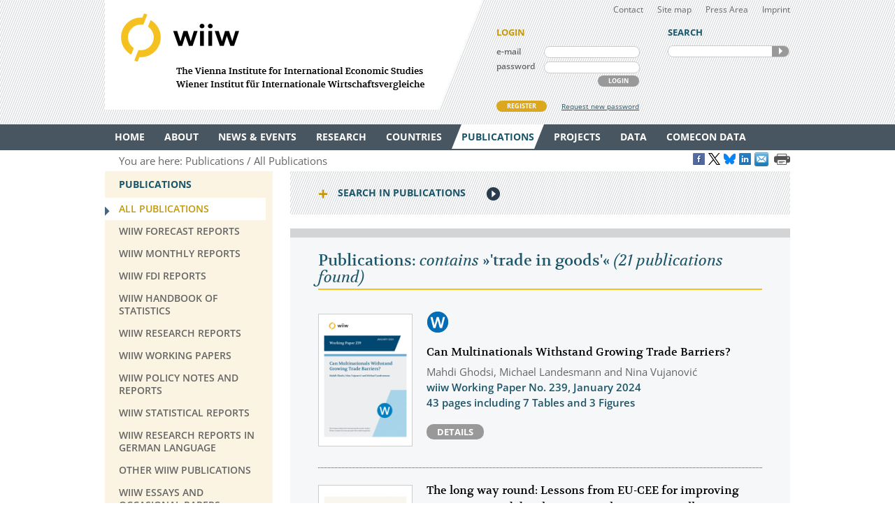

--- FILE ---
content_type: text/html
request_url: https://wiiw.ac.at/publications-all-all-all-all-10-year-desc-0-%27trade+in+goods%27.html
body_size: 20472
content:
<!DOCTYPE html PUBLIC "-//W3C//DTD XHTML 1.0 Transitional//EN" "http://www.w3.org/TR/xhtml1/DTD/xhtml1-transitional.dtd">
<html xmlns="http://www.w3.org/1999/xhtml" dir="ltr" xml:lang="en" lang="en">
<head>

<!-- cookie compliance -->

<script>
        var huOptions = {
          'appID': 'wiiwacat-8c6912d',
          'currentLanguage': 'en'
        }
  </script>
  <script src="https://cdn.hu-manity.co/hu-banner.min.js" type="text/javascript" charset="utf-8"></script>
  

<!-- Global site tag (gtag.js) - Google Analytics -->

<script async src="https://www.googletagmanager.com/gtag/js?id=UA-168910930-2"></script>
<script>
  window.dataLayer = window.dataLayer || [];
  function gtag(){dataLayer.push(arguments);}
  gtag('js', new Date());

  gtag('config', 'UA-168910930-2');
</script>


<!-- Google recaptcha -->

 <script src='https://www.google.com/recaptcha/api.js?hl=en'></script>


<meta http-equiv="Content-Type" content="text/html; charset=utf-8" />
<meta http-equiv="x-ua-compatible" content="ie=edge,chrome=1" />
<meta name="viewport" content="width=device-width, initial-scale=0.35, minimum-scale=0.35, maximum-scale=10.0, user-scalable=yes" />
<base href="https://wiiw.ac.at/" />

<title>Publications: contains &raquo;'trade in goods'&laquo;</title>

<meta name="description" content="21 publications" />
<meta name="keywords" content="" />
<meta name="robots" content="index, follow" />
<meta name="robots" content="noodp" />

<meta name="twitter:card" content="summary" />
<meta name="twitter:image" content="https://wiiw.ac.at/files/logo/wiiw.png" />
<meta name="twitter:site" content="@wiiw_ac_at" />
<meta name="twitter:url" content="https://wiiw.ac.at/publications-all-all-all-all-10-year-desc-0-%27trade+in+goods%27.html" />
<meta name="twitter:title" content="Publications: contains &amp;raquo;&#039;trade in goods&#039;&amp;laquo;" />
<meta name="twitter:description" content="21 publications" />

<meta property="og:title" content="Publications: contains &amp;raquo;&#039;trade in goods&#039;&amp;laquo;" />
<meta property="og:url" content="https://wiiw.ac.at/publications-all-all-all-all-10-year-desc-0-%27trade+in+goods%27.html" />
<meta property="og:image" content="https://wiiw.ac.at/files/logo/wiiw.png" />
<meta property="og:image:width" content="250" />
<meta property="og:description" content="21 publications" />
<meta property="og:site_name" content="wiiw.ac.at" />

<meta name="DC.title" content="Publications: contains &raquo;'trade in goods'&laquo;" />
<meta name="geo.region" content="AT-9" />
<meta name="geo.placename" content="Rahlgasse 3, 1060 Vienna, Austria" />
<meta name="geo.position" content="48.2015485;16.3612793" />
<meta name="ICBM" content="48.2015485, 16.3612793" />



<link rel="canonical" href="https://wiiw.ac.at/publications-all-all-all-all-10-year-desc-0-%27trade+in+goods%27.html" />

<link rel="shortcut icon" href="favicon.ico" type="image/x-icon" />
<link rel="icon" href="favicon.ico" type="image/x-icon" />
<style media="screen, print" type="text/css">
	@import url(design/plugins/fancybox/jquery.fancybox.css);	
	@import url(design/plugins/tipsy/stylesheets/tipsy.css);
	@import url(design/styles/fonts.css);
	@import url(design/styles/main.css);
	@import url(design/styles/merchandise.css);
</style>
<style media="print" type="text/css">
    @import url(design/styles/print.css);
</style>
<!--[if lte IE 7]><style type="text/css" media="screen, projection, print">
	 /* Bugfix Sonderangaben zum Spaltenlayout */
    @import url(design/styles/styles-ie.css);
</style><![endif]-->

<script type="text/javascript" src="design/js/jquery-3.7.1.min.js"></script>
<script type="text/javascript" src="design/js/jquery-migrate-1.4.1.min.js"></script>
<script type="text/javascript" src="design/js/jquery.mousewheel-3.0.6.pack.js"> </script>
<script type="text/javascript" src="design/js/jquery.cookie.js"> </script>
<script type="text/javascript" src="design/plugins/fancybox/jquery.fancybox.pack.js"> </script>
<script type="text/javascript" src="design/plugins/tipsy/javascripts/jquery.tipsy.js"></script>
<script type="text/javascript" src="design/js/main.js"> </script>
<script type="text/javascript" src="design/js/wiiw_main.js"> </script>
</head>

<!-- Matomo -->
<script>
  var _paq = window._paq = window._paq || [];
  /* tracker methods like "setCustomDimension" should be called before "trackPageView" */
  _paq.push(['trackPageView']);
  _paq.push(['enableLinkTracking']);
  (function() {
    var u="https://matomo.wiiw.ac.at/";
    _paq.push(['setTrackerUrl', u+'matomo.php']);
    _paq.push(['setSiteId', '3']);
    var d=document, g=d.createElement('script'), s=d.getElementsByTagName('script')[0];
    g.async=true; g.src=u+'matomo.js'; s.parentNode.insertBefore(g,s);
  })();
</script>
<!-- End Matomo Code -->

<body itemscope itemtype="http://schema.org/WebPage">
<noscript>
	<div  style="padding: 20px; width: 100%; background-color: #931F21 !important; color: white;" >
		Javascript is disabled in your browser. 
		<br />Please enable javascript and try again. 
	</div>
</noscript>

<div id="fb-root"></div>

<script type="text/javascript">

function goLogin()
{
	document.getElementById('ltrap').value ='GO'; 
	document.getElementById('lscreen').value =screen.width + 'x' + screen.height;
}

</script>
	
	
<ul id="skiplinks">
	<li><a class="skip" href="#">Main Navigation</a></li>
    <li><a class="skip" href="#">Sidebar</a></li>
	<li><a class="skip" href="#">Content</a></li>
</ul>

<div id="header_wrapper">
<div id="header">
		
    <div id="header_left">
        <h1><a id="logo" href="/" rel="top" title="welcome page">WIIW The Vienna Institute for International Economic Studies - Wiener Institut f&uuml;r Internationale Wirtschaftsvergleiche</a></h1>
    </div>
    <div id="header_right">
    	<div id="header_nav">
            <ul>
                <li><a href="contact.html">Contact</a></li>
				<li><a href="sitemap.html">Site map</a></li>
				<li><a href="press-area.html">Press Area</a></li>
                <li><a href="imprint.html">Imprint</a></li>
            </ul>
         </div>
		 
					<form id="frm_member_login" name="frm_member_login" method="post" action="/publications-all-all-all-all-10-year-desc-0-%27trade+in+goods%27.html" accept-charset="utf8" onsubmit="goLogin();">
				<p class="caption">LOGIN</p>
				<p>
					<label class="dib" for="email">e-mail</label>
					<input class="dib" type="text" id="email" name="email" size="24" value=""  />
					
					<input class="dib" type="hidden" id="uopt" name="uopt" value="login"  />
					<input type="hidden" id="ltrap" name="ltrap" value="bot"  />
					<input type="hidden" id="lscreen" name="lscreen" value="bot"  />
					
				</p>
				<p>
					<label class="dib" for="passwd">password</label>
					<input class="dib" type="password" id="passwd" name="passwd" size="24" value="" />
				</p>
				<p class="login_button_container">
										<button type="submit" id="sub_login" class="dib btnGrey" name="sub_login">LOGIN</button>
				</p>
				<div id="register" class="clearfix">
					<a id="register_new_member" class="button btnYellow" href="register.html">REGISTER</a>
					<a id="request_new_password" href="request-new-password.html">Request new password</a>
				</div>
			</form>
                <form id="frm_search" name="frm_search" method="post" action="search.html" accept-charset="utf8" onsubmit="document.getElementById('strap').value ='GO';">
            <p class="caption">SEARCH</p>
            <p id="search_frame" class="dib rounded">
                <label><input id="txt_search" type="text" name="hkeywords" maxlength="100" value="" /></label>
				<input type="hidden" id="strap" name="strap" value="x"  />
                <button id="sub_search" type="submit" name="sub_search">SEARCH</button>
            </p>
        </form>
           </div>
    <hr class="clearfix" />
</div>
</div>

<div id="main_nav_wrapper">
	<ul id="main_nav" class="use_hover clearfix" itemscope itemtype="http://www.schema.org/SiteNavigationElement">
	   						  <li><a itemprop="url" href="/" ><span itemprop="name">Home</span></a>
					 
			  </li>
			  
	   						  <li><a itemprop="url" href="about.html" ><span itemprop="name">About</span></a>
									<div class="sub_menu" >
						 <ul>
						 							<li><a href="organisation.html" >Organisation</a></li>
								
													 							<li><a href="subscriptions-and-membership.html" >Membership</a></li>
								
													 							<li><a href="staff.html" >Staff</a></li>
								
													 							<li><a href="genderequality.html" >Gender Equality Plan</a></li>
								
													 							<li><a href="https://50-years.wiiw.ac.at/"" target="_blank"" >50 YEARS</a></li>
								
													 							<li><a href="library-and-documentation.html" >Library &amp; Documentation</a></li>
								
													 							<li><a href="press-area.html" >Press Area</a></li>
								
													 							<li><a href="https://wiiw.recruitee.com/" >Job Openings</a></li>
								
													 							<li><a href="wiiw-in-the-press.html" >wiiw in the press</a></li>
							</ul>	
							<ul>						 						 </ul>
					</div>	
					 
			  </li>
			  
	   						  <li><a itemprop="url" href="news.html" ><span itemprop="name">News &amp; Events</span></a>
									<div class="sub_menu" >
						 <ul>
						 							<li><a href="news.html" >News &amp; Opinions</a></li>
								
													 							<li><a href="events.html" >Events</a></li>
								
													 						 </ul>
					</div>	
					 
			  </li>
			  
	   						  <li><a itemprop="url" href="research-areas.html" ><span itemprop="name">Research</span></a>
									<div class="sub_menu" >
						 <ul>
						 							<li><a href="research-areas.html" >All Research Areas</a></li>
								
													 							<li><a href="macroeconomic-analysis-and-policy-overview-r-1.html" >Macroeconomic Analysis and Policy</a></li>
								
													 							<li><a href="labour-migration-and-income-distribution-overview-r-2.html" >Labour, Migration and Income Distribution</a></li>
								
													 							<li><a href="international-trade-competitiveness-and-fdi-overview-r-3.html" >International Trade, Competitiveness and FDI</a></li>
								
													 							<li><a href="regional-development-overview-r-10.html" >Regional Development</a></li>
								
													 							<li><a href="sectoral-studies-overview-r-19.html" >Sectoral studies</a></li>
								
													 						 </ul>
					</div>	
					 
			  </li>
			  
	   						  <li><a itemprop="url" href="countries.html" ><span itemprop="name">Countries</span></a>
									<div class="sub_menu" >
						 <ul>
						 							<li><a href="countries.html" >All Countries</a></li>
								
													 							<li><a href="albania-overview-ce-1.html" >Albania</a></li>
								
													 							<li><a href="belarus-overview-ce-17.html" >Belarus</a></li>
								
													 							<li><a href="bosnia-and-herzegovina-overview-ce-2.html" >Bosnia and Herzegovina</a></li>
								
													 							<li><a href="bulgaria-overview-ce-3.html" >Bulgaria</a></li>
								
													 							<li><a href="croatia-overview-ce-4.html" >Croatia</a></li>
								
													 							<li><a href="czechia-overview-ce-5.html" >Czechia</a></li>
								
													 							<li><a href="estonia-overview-ce-18.html" >Estonia</a></li>
								
													 							<li><a href="hungary-overview-ce-6.html" >Hungary</a></li>
							</ul>	
							<ul>						 							<li><a href="kazakhstan-overview-ce-53.html" >Kazakhstan</a></li>
								
													 							<li><a href="kosovo-overview-ce-23.html" >Kosovo</a></li>
								
													 							<li><a href="latvia-overview-ce-19.html" >Latvia</a></li>
								
													 							<li><a href="lithuania-overview-ce-20.html" >Lithuania</a></li>
								
													 							<li><a href="moldova-overview-ce-26.html" >Moldova</a></li>
								
													 							<li><a href="montenegro-overview-ce-36.html" >Montenegro</a></li>
								
													 							<li><a href="north-macedonia-overview-ce-7.html" >North Macedonia</a></li>
								
													 							<li><a href="poland-overview-ce-8.html" >Poland</a></li>
								
													 							<li><a href="romania-overview-ce-9.html" >Romania</a></li>
							</ul>	
							<ul>						 							<li><a href="russia-overview-ce-10.html" >Russia</a></li>
								
													 							<li><a href="serbia-overview-ce-47.html" >Serbia</a></li>
								
													 							<li><a href="slovakia-overview-ce-12.html" >Slovakia</a></li>
								
													 							<li><a href="slovenia-overview-ce-13.html" >Slovenia</a></li>
								
													 							<li><a href="turkey-overview-ce-15.html" >Turkey</a></li>
								
													 							<li><a href="ukraine-overview-ce-14.html" >Ukraine</a></li>
								
													 						 </ul>
					</div>	
					 
			  </li>
			  
	   						  <li><a itemprop="url" href="publications.html" class="current"><span itemprop="name">Publications</span></a>
									<div class="sub_menu" >
						 <ul>
						 							<li><a href="publications.html" class="current">All Publications</a></li>
								
													 							<li><a href="wiiw-forecast-reports-ps-50.html" >wiiw Forecast Reports</a></li>
								
													 							<li><a href="wiiw-monthly-reports-ps-1.html" >wiiw Monthly Reports</a></li>
								
													 							<li><a href="wiiw-fdi-reports-ps-11.html" >wiiw FDI Reports</a></li>
								
													 							<li><a href="wiiw-handbook-of-statistics-ps-12.html" >wiiw Handbook of Statistics</a></li>
								
													 							<li><a href="wiiw-research-reports-ps-2.html" >wiiw Research Reports</a></li>
								
													 							<li><a href="wiiw-working-papers-ps-6.html" >wiiw Working Papers</a></li>
								
													 							<li><a href="wiiw-policy-notes-and-reports-ps-25.html" >wiiw Policy Notes and Reports</a></li>
								
													 							<li><a href="wiiw-statistical-reports-ps-16.html" >wiiw Statistical Reports</a></li>
							</ul>	
							<ul>						 							<li><a href="wiiw-research-reports-in-german-language-ps-7.html" >wiiw Research Reports in German Language</a></li>
								
													 							<li><a href="other-wiiw-publications-ps-21.html" >Other wiiw publications</a></li>
								
													 							<li><a href="wiiw-essays-and-occasional-papers-ps-56.html" >wiiw Essays and Occasional Papers</a></li>
								
													 							<li><a href="free-publications.html" >Free Publications</a></li>
								
													 						 </ul>
					</div>	
					 
			  </li>
			  
	   						  <li><a itemprop="url" href="projects.html" ><span itemprop="name">Projects</span></a>
									<div class="sub_menu" >
						 <ul>
						 							<li><a href="projects.html" >All Projects</a></li>
								
													 							<li><a href="macroeconomic-analysis-and-policy-pjra-1.html" >Macroeconomic Analysis and Policy</a></li>
								
													 							<li><a href="labour-migration-and-income-distribution-pjra-2.html" >Labour, Migration and Income Distribution</a></li>
								
													 							<li><a href="international-trade-competitiveness-and-fdi-pjra-3.html" >International Trade, Competitiveness and FDI</a></li>
								
													 							<li><a href="regional-development-pjra-10.html" >Regional Development</a></li>
								
													 							<li><a href="sectoral-studies-pjra-19.html" >Sectoral studies</a></li>
								
													 							<li><a href="other-pjra-13.html" >Other</a></li>
								
													 							<li><a href="networks.html" >Networks</a></li>
								
													 						 </ul>
					</div>	
					 
			  </li>
			  
	   						  <li><a itemprop="url" href="https://data.wiiw.ac.at" ><span itemprop="name">Data</span></a>
									<div class="sub_menu" >
						 <ul>
						 							<li><a href="https://data.wiiw.ac.at" >wiiw Databases</a></li>
								
													 							<li><a href="/cesee-visual-data-explorer.html" >CESEE Visual Data Explorer</a></li>
								
													 							<li><a href="/seejobsgateway.html" >SEE Jobs Gateway</a></li>
								
													 							<li><a href="https://comecon.wiiw.ac.at/"" target="_blank"" >COMECON Database</a></li>
								
													 							<li><a href="https://www.euklems.eu"" target="_blank"" >EU KLEMS</a></li>
								
													 							<li><a href="https://peopleandskills.danube-region.eu/danube-region-monitor/"" target="_blank"" >Danube Region Monitor</a></li>
								
													 							<li><a href="https://geo-power.eu/research-output/database/"" target="_blank"" >GEO POWER EU</a></li>
								
													 							<li><a href="war-russia-monitor.html" >Russia Monitor</a></li>
								
													 							<li><a href="opendata.html" >Open Data</a></li>
							</ul>	
							<ul>						 							<li><a href="austria-and-cesee.html" >Austria & CESEE</a></li>
								
													 							<li><a href="at-und-mosoe.html" >Österreich & MOSOE</a></li>
								
													 						 </ul>
					</div>	
					 
			  </li>
			  
	   						  <li><a itemprop="url" href="https://comecon.wiiw.ac.at/"" target="_blank"" ><span itemprop="name">COMECON Data</span></a>
					 
			  </li>
			  
	   			  
	   	</ul>
</div>

<div id="breadcrumb" class="clearfix" style="text-align: right;">

    <p>You are here:&nbsp;</p> 
    <ul itemscope="itemscope" itemtype="http://schema.org/BreadcrumbList">
		<li itemprop="itemListElement" itemscope="itemscope" itemtype="http://schema.org/ListItem"><a itemprop="item" href="publications.html"><span itemprop="name">Publications</span></a>&nbsp;</li>		<li itemprop="itemListElement" itemscope="itemscope" itemtype="http://schema.org/ListItem"><a  itemprop="item" href="publications.html"><span itemprop="name">All Publications</span></a>&nbsp;</li>					</ul>
	
	
					<a href="https://www.facebook.com/sharer/sharer.php?u=https://wiiw.ac.at/publications-all-all-all-all-10-year-desc-0-%27trade+in+goods%27.html" target="_blank" title="Share on Facebook" onclick="setLinkCounter('facebook', '/publications-all-all-all-all-10-year-desc-0-%27trade+in+goods%27.html');"><i class="social_icon follow_facebook" rel="noopener noreferrer">&nbsp;</i></a>
		<a href="https://twitter.com/share?url=https://wiiw.ac.at/publications-all-all-all-all-10-year-desc-0-%27trade+in+goods%27.html&amp;text=Publications%3A%20contains%20%26amp%3Braquo%3B%26%23039%3Btrade%20in%20goods%26%23039%3B%26amp%3Blaquo%3B&amp;via=wiiw_ac_at" target="_blank" title="Share on X" onclick="setLinkCounter('twitter', '/publications-all-all-all-all-10-year-desc-0-%27trade+in+goods%27.html');" rel="noopener noreferrer"><i class="social_icon follow_twitter">&nbsp;</i></a>
                <a href="https://bsky.app/intent/compose?text=Publications%3A%20contains%20%26amp%3Braquo%3B%26%23039%3Btrade%20in%20goods%26%23039%3B%26amp%3Blaquo%3B+https://wiiw.ac.at/publications-all-all-all-all-10-year-desc-0-%27trade+in+goods%27.html" target="_blank" title="Share on Bluesky" onclick="setLinkCounter('bluesky', '/publications-all-all-all-all-10-year-desc-0-%27trade+in+goods%27.html');" rel="noopener noreferrer"><i class="social_icon follow_bluesky">&nbsp;</i></a>
		<a href="https://www.linkedin.com/shareArticle?mini=false&amp;url=https://wiiw.ac.at/publications-all-all-all-all-10-year-desc-0-%27trade+in+goods%27.html&amp;title=Publications%3A%20contains%20%26amp%3Braquo%3B%26%23039%3Btrade%20in%20goods%26%23039%3B%26amp%3Blaquo%3B&amp;source=vienna-institute-for-international-economic-studies" target="_blank" title="Share on LinkedIn" onclick="setLinkCounter('linkedin', '/publications-all-all-all-all-10-year-desc-0-%27trade+in+goods%27.html');" rel="noopener noreferrer"><i class="social_icon follow_linkedin">&nbsp;</i></a>
		<a href="mailto:?subject=Publications%3A%20contains%20%26amp%3Braquo%3B%26%23039%3Btrade%20in%20goods%26%23039%3B%26amp%3Blaquo%3B&amp;body=https://wiiw.ac.at/publications-all-all-all-all-10-year-desc-0-%27trade+in+goods%27.html" title="Share by Email" onclick="setLinkCounter('email', '/publications-all-all-all-all-10-year-desc-0-%27trade+in+goods%27.html');" rel="noopener noreferrer"><i class="email_share_icon email_share">&nbsp;</i></a>
		&nbsp;
		
			
</div>


<div id="main" class="default" tabindex="-999">
    <div id="sidebar">
        <div class="side_menu">
 <p class="caption">Publications</p>
			            <ul>
                <li class="current"><a href="publications.html"><span>All Publications</span></a>
				    				</li>
            </ul>
		            <ul>
                <li ><a href="wiiw-forecast-reports-ps-50.html"><span>wiiw Forecast Reports</span></a>
				    				</li>
            </ul>
		            <ul>
                <li ><a href="wiiw-monthly-reports-ps-1.html"><span>wiiw Monthly Reports</span></a>
				    				</li>
            </ul>
		            <ul>
                <li ><a href="wiiw-fdi-reports-ps-11.html"><span>wiiw FDI Reports</span></a>
				    				</li>
            </ul>
		            <ul>
                <li ><a href="wiiw-handbook-of-statistics-ps-12.html"><span>wiiw Handbook of Statistics</span></a>
				    				</li>
            </ul>
		            <ul>
                <li ><a href="wiiw-research-reports-ps-2.html"><span>wiiw Research Reports</span></a>
				    				</li>
            </ul>
		            <ul>
                <li ><a href="wiiw-working-papers-ps-6.html"><span>wiiw Working Papers</span></a>
				    				</li>
            </ul>
		            <ul>
                <li ><a href="wiiw-policy-notes-and-reports-ps-25.html"><span>wiiw Policy Notes and Reports</span></a>
				    				</li>
            </ul>
		            <ul>
                <li ><a href="wiiw-statistical-reports-ps-16.html"><span>wiiw Statistical Reports</span></a>
				    				</li>
            </ul>
		            <ul>
                <li ><a href="wiiw-research-reports-in-german-language-ps-7.html"><span>wiiw Research Reports in German Language</span></a>
				    				</li>
            </ul>
		            <ul>
                <li ><a href="other-wiiw-publications-ps-21.html"><span>Other wiiw publications</span></a>
				    				</li>
            </ul>
		            <ul>
                <li ><a href="wiiw-essays-and-occasional-papers-ps-56.html"><span>wiiw Essays and Occasional Papers</span></a>
				    				</li>
            </ul>
		            <ul>
                <li ><a href="free-publications.html"><span>Free Publications</span></a>
				    				</li>
            </ul>
			
		
</div>
<div class="infobox pattern">
            <p class="caption">STAY IN TOUCH</p>
            <ul>
                <li><a href="mailings.html" title="mailings">SUBSCRIBE <br />TO OUR NEWSLETTER AND ALERTS</a></li>
                <li><a href="contact.html" title="contact">CONTACT US</a></li>
           
				<li id="social_medias_follow" class="clearfix">
					<span id="follow_txt">FOLLOW US</span><br />
					<ul id="follow_links">
						<li id="follow_facebook">
							<a href="https://www.facebook.com/wiiw.economic.studies" target="_blank" rel="noopener noreferrer" title="Facebook">Facebook</a>
						</li>
						<li id="follow_instagram">
							<a href="https://www.instagram.com/wiiw_ac_at" target="_blank" rel="noopener noreferrer" title="Instagram">instagram</a>
						</li>						
						<li id="follow_twitter">
							<a href="https://www.x.com/wiiw_ac_at" target="_blank" rel="noopener noreferrer" title="X">X</a>
						</li>
                                                <li id="follow_bluesky">
                                                        <a href="https://bsky.app/profile/wiiw.ac.at" target="_blank" rel="noopener noreferrer" title="Bluesky">Bluesky</a>
                                                </li>
						<li id="follow_linkedin">
							<a href="https://www.linkedin.com/company/vienna-institute-for-international-economic-studies" target="_blank" rel="noopener noreferrer" title="LinkedIn">LinkedIn</a>
						</li>
						<li id="follow_youtube">
							<a href="https://www.youtube.com/c/wiiwacat" target="_blank" rel="noopener noreferrer" title="YouTube">YouTube</a>
						</li>
						<li id="follow_rss">
							<a href="https://wiiw.ac.at/rss.xml" target="_blank" title="RSS">RSS</a>
						</li>
					</ul>
				</li>
			</ul>
			
</div>
&#160;

&#160; 
    </div>

	<div id="column_wrapper">
				
				
				
        	<form id="frm_search_filter" name="frm_search_filter" method="post" action="publications.html" accept-charset="utf8">
		<h6 class="invisible">search,filter publications</h6>
		<p class="caption toggle_next" title="click here to open additional content">Search in Publications</p>
		<!--<div id='tnPublications' class='toggle_content'>-->
		<div class="toggled_content">
				<input type="hidden" name="from" value="0"  />
				<input type="hidden" name="rdir" value="1"  />
				<input type="hidden" name="free" value="2"  />
				<input type="hidden" name="series" value="all"  />
				
				<fieldset id="fld_search_filter_main">
					<p>
					<label class="dib" for="txt_search_filter_fulltext">Full text search in publications</label>  
					<input class="dib" type="text" id="txt_search_filter_fulltext" name="swords" size="24" maxlength="200" value="'trade in goods'" />
					</p>
												<p>
							<label class="dib" for="lst_search_filter_research">Filter by research topic</label>
							<select id="lst_search_filter_research" name="topic">
								<!--<option value="all">All</option>-->
								<option value="all">All</option>
																	<option value="1" >Macroeconomic Analysis and Policy</option>
																	<option value="2" >Labour, Migration and Income Distribution</option>
																	<option value="3" >International Trade, Competitiveness and FDI</option>
																	<option value="10" >Regional Development</option>
																	<option value="19" >Sectoral studies</option>
															</select>
							</p>	
																	<p>
							<label class="dib" for="lst_search_filter_region">Filter by country&nbsp;&frasl;&nbsp;region</label>
							<select id="lst_search_filter_region" name="country">
								<option value="all">All</option>
																	<option value="177" >Advanced economies</option>
																	<option value="165" >Afghanistan</option>
																	<option value="154" >Africa</option>
																	<option value="1" >Albania</option>
																	<option value="85" >Algeria</option>
																	<option value="137" >Argentina</option>
																	<option value="50" >Armenia</option>
																	<option value="184" >ASEAN</option>
																	<option value="42" >Asia</option>
																	<option value="156" >Asia-5</option>
																	<option value="108" >Australia</option>
																	<option value="21" >Austria</option>
																	<option value="51" >Azerbaijan</option>
																	<option value="76" >Balkan States</option>
																	<option value="62" >Baltic States</option>
																	<option value="17" >Belarus</option>
																	<option value="80" >Belgium</option>
																	<option value="2" >Bosnia and Herzegovina</option>
																	<option value="78" >Brazil</option>
																	<option value="195" >BRICS</option>
																	<option value="116" >BRICs</option>
																	<option value="163" >Brunei</option>
																	<option value="3" >Bulgaria</option>
																	<option value="161" >Cambodia</option>
																	<option value="59" >Canada</option>
																	<option value="115" >CEE</option>
																	<option value="93" >CEFTA</option>
																	<option value="111" >Central and East Europe</option>
																	<option value="164" >Central Asia</option>
																	<option value="172" >Central Europe</option>
																	<option value="129" >Central European Manufacturing Core</option>
																	<option value="70" >Central, East and Southeast Europe</option>
																	<option value="91" >CESEE</option>
																	<option value="138" >Chile</option>
																	<option value="16" >China</option>
																	<option value="35" >CIS</option>
																	<option value="205" >CMEA/COMECON - Council for Mutual Economic Assistance</option>
																	<option value="139" >Colombia</option>
																	<option value="211" >COMECON - Council for Mutual Economic Assistance</option>
																	<option value="4" >Croatia</option>
																	<option value="206" >CSSR - Czechoslovakia</option>
																	<option value="25" >Cyprus</option>
																	<option value="5" >Czechia</option>
																	<option value="72" >Czechoslovakia</option>
																	<option value="68" >Denmark</option>
																	<option value="213" >Developing countries</option>
																	<option value="140" >Dominican Republic</option>
																	<option value="185" >EAP</option>
																	<option value="45" >East Asia</option>
																	<option value="210" >East Germany</option>
																	<option value="141" >Ecuador</option>
																	<option value="170" >EFTA</option>
																	<option value="83" >Egypt</option>
																	<option value="136" >Emerging market countries</option>
																	<option value="18" >Estonia</option>
																	<option value="171" >EU</option>
																	<option value="189" >EU accession candidates</option>
																	<option value="192" >EU candidate countries</option>
																	<option value="130" >EU Eastern Partnership countries</option>
																	<option value="113" >EU Member States</option>
																	<option value="173" >EU neighbouring countries</option>
																	<option value="168" >EU-27 (2007-2013)</option>
																	<option value="153" >EU-CEE</option>
																	<option value="61" >EU15</option>
																	<option value="81" >EU27</option>
																	<option value="191" >EU27 (2020)</option>
																	<option value="118" >EU28</option>
																	<option value="157" >Eurasian Economic Union</option>
																	<option value="114" >Euro Area</option>
																	<option value="125" >euro area-12</option>
																	<option value="152" >Europe</option>
																	<option value="181" >European neighbourhood</option>
																	<option value="43" >European Union</option>
																	<option value="119" >European Union member countries</option>
																	<option value="182" >Eurozone</option>
																	<option value="63" >Finland</option>
																	<option value="176" >Former Soviet republics</option>
																	<option value="127" >former Yugoslavia</option>
																	<option value="64" >France</option>
																	<option value="193" >G7</option>
																	<option value="194" >G77</option>
																	<option value="207" >GDR – German Democratic Republic</option>
																	<option value="52" >Georgia</option>
																	<option value="22" >Germany</option>
																	<option value="107" >Global</option>
																	<option value="190" >Global economy</option>
																	<option value="175" >Global sample</option>
																	<option value="109" >Great Britain</option>
																	<option value="39" >Greece</option>
																	<option value="142" >Guyana</option>
																	<option value="131" >Hong Kong SAR</option>
																	<option value="6" >Hungary</option>
																	<option value="132" >Iceland</option>
																	<option value="73" >India</option>
																	<option value="200" >Indo Pacific</option>
																	<option value="117" >Indonesia</option>
																	<option value="82" >Iran</option>
																	<option value="75" >Iraq</option>
																	<option value="40" >Ireland</option>
																	<option value="101" >Israel</option>
																	<option value="69" >Italy</option>
																	<option value="33" >Japan</option>
																	<option value="97" >Jordan</option>
																	<option value="53" >Kazakhstan</option>
																	<option value="104" >Korea</option>
																	<option value="23" >Kosovo</option>
																	<option value="54" >Kyrgyz Republic</option>
																	<option value="123" >Kyrgyzstan</option>
																	<option value="100" >Latin America</option>
																	<option value="19" >Latvia</option>
																	<option value="96" >Lebanon</option>
																	<option value="86" >Libya</option>
																	<option value="102" >Liechtenstein</option>
																	<option value="20" >Lithuania</option>
																	<option value="126" >Luxembourg</option>
																	<option value="143" >Malaysia</option>
																	<option value="24" >Malta</option>
																	<option value="144" >Mauritius</option>
																	<option value="90" >MENA</option>
																	<option value="169" >MERCOSUR</option>
																	<option value="58" >Mexico</option>
																	<option value="124" >Middle East</option>
																	<option value="89" >Middle East and North Africa</option>
																	<option value="26" >Moldova</option>
																	<option value="183" >Mongolia</option>
																	<option value="36" >Montenegro</option>
																	<option value="94" >Morocco</option>
																	<option value="155" >NAFTA</option>
																	<option value="65" >Netherlands</option>
																	<option value="32" >New EU Member States</option>
																	<option value="133" >New Zealand</option>
																	<option value="120" >NMS</option>
																	<option value="128" >NMS-10</option>
																	<option value="46" >non specific</option>
																	<option value="203" >non-EFTA</option>
																	<option value="202" >non-EU</option>
																	<option value="204" >non-EU candidate countries (as of 2015)</option>
																	<option value="215" >Non-socialist countries</option>
																	<option value="92" >North Africa</option>
																	<option value="201" >North Korea</option>
																	<option value="7" >North Macedonia</option>
																	<option value="87" >Norway</option>
																	<option value="31" >OECD</option>
																	<option value="166" >OPEC</option>
																	<option value="197" >OSCE</option>
																	<option value="180" >Palestine</option>
																	<option value="98" >Palestine Territories</option>
																	<option value="145" >Panama</option>
																	<option value="146" >Paraguay</option>
																	<option value="147" >Peru</option>
																	<option value="148" >Philippines</option>
																	<option value="8" >Poland</option>
																	<option value="38" >Portugal</option>
																	<option value="178" >Prussia</option>
																	<option value="84" >Qatar</option>
																	<option value="9" >Romania</option>
																	<option value="10" >Russia</option>
																	<option value="74" >Russian Federation</option>
																	<option value="167" >Saudi Arabia</option>
																	<option value="27" >SEE</option>
																	<option value="47" >Serbia</option>
																	<option value="11" >Serbia and Montenegro</option>
																	<option value="196" >Shanghai Cooperation Organisation</option>
																	<option value="134" >Singapore</option>
																	<option value="12" >Slovakia</option>
																	<option value="13" >Slovenia</option>
																	<option value="214" >Socialist countries</option>
																	<option value="149" >South Africa</option>
																	<option value="121" >South Korea</option>
																	<option value="110" >Southeast Europe</option>
																	<option value="37" >Spain</option>
																	<option value="112" >Sub-Saharan Africa</option>
																	<option value="174" >successor states of former Yugoslavia</option>
																	<option value="67" >Sweden</option>
																	<option value="88" >Switzerland</option>
																	<option value="99" >Syria</option>
																	<option value="135" >Taiwan</option>
																	<option value="55" >Tajikistan</option>
																	<option value="150" >Thailand</option>
																	<option value="103" >the Palestinian Authority</option>
																	<option value="106" >The World 	</option>
																	<option value="95" >Tunisia</option>
																	<option value="15" >Turkey</option>
																	<option value="56" >Turkmenistan</option>
																	<option value="14" >Ukraine</option>
																	<option value="199" >UN</option>
																	<option value="186" >United Arab Emirates</option>
																	<option value="66" >United Kingdom</option>
																	<option value="151" >Uruguay</option>
																	<option value="105" >US</option>
																	<option value="34" >USA</option>
																	<option value="208" >USSR - Soviet Union</option>
																	<option value="57" >Uzbekistan</option>
																	<option value="162" >Vietnam</option>
																	<option value="28" >Visegrad countries</option>
																	<option value="122" >Western Balkans</option>
																	<option value="158" >Western Europe</option>
																	<option value="212" >Western industrial countries</option>
																	<option value="44" >Wider Europe</option>
																	<option value="60" >WTO members</option>
																	<option value="77" >Yugoslavia</option>
															</select>
							</p>
												
							<p>
							<label class="dib" for="lst_search_filter_date">Display all publications since</label>
							<select id="lst_search_filter_date" name="year">
								<option value="all" selected="selected">All</option>
																	<option value="2025" >2025</option>
																	<option value="2024" >2024</option>
																	<option value="2023" >2023</option>
																	<option value="2022" >2022</option>
																	<option value="2021" >2021</option>
																	<option value="2020" >2020</option>
																	<option value="2019" >2019</option>
																	<option value="2018" >2018</option>
																	<option value="2017" >2017</option>
																	<option value="2016" >2016</option>
																	<option value="2015" >2015</option>
																	<option value="2014" >2014</option>
																	<option value="2013" >2013</option>
																	<option value="2012" >2012</option>
																	<option value="2011" >2011</option>
																	<option value="2010" >2010</option>
																	<option value="2009" >2009</option>
																	<option value="2008" >2008</option>
																	<option value="2007" >2007</option>
																	<option value="2006" >2006</option>
																	<option value="2005" >2005</option>
																	<option value="2004" >2004</option>
																	<option value="2003" >2003</option>
																	<option value="2002" >2002</option>
																	<option value="2001" >2001</option>
																	<option value="2000" >2000</option>
																	<option value="1999" >1999</option>
																	<option value="1998" >1998</option>
																	<option value="1997" >1997</option>
																	<option value="1995" >1995</option>
																	<option value="1994" >1994</option>
																	<option value="1993" >1993</option>
															</select>
							</p>
								
					
				</fieldset>
				<fieldset id="fld_search_filter_quantity">
					<p>
					<label class="dib" for="lst_search_filter_quantity">Show&nbsp;</label>
					<select id="lst_search_filter_quantity" name="q">
															<option value="5" >5</option>
															<option value="10" selected="selected">10</option>
															<option value="15" >15</option>
															<option value="20" >20</option>
															<option value="25" >25</option>
															<option value="30" >30</option>
															<option value="35" >35</option>
															<option value="40" >40</option>
															<option value="45" >45</option>
															<option value="50" >50</option>
											</select>
					<span class="dib">&nbsp;publications on one page.</span>
					</p>
				</fieldset>
				<fieldset id="fld_search_filter_sort">
					<p>
					<label class="dib" for="lst_search_filter_sort">Sort by&nbsp;</label>
					
					<select id="lst_search_filter_sort" name="oby">
						<option value="year" selected="selected">Year</option>
						<option value="title" >Title</option>
					</select>
					
					<label class="dib" for="lst_search_filter_order_by">&nbsp;in&nbsp;</label>
					<select id="lst_search_filter_order_by" name="odir">
						<option value="desc" selected="selected">descending</option>
						<option value="asc" >ascending</option>
					</select>
					<span class="dib">&nbsp;order.</span>
					<button id="btn_search_filter" class="btnBlue" name="btn_search_filter" type="submit">Search</button>
					</p>	
				</fieldset>
				<p>Found: 21</p>
			
		</div>
	</form>	
	
    <div id="content">
        <h2>Publications: <i>contains</i> &raquo;'trade in goods'&laquo; <i>(21 publications found)</i></h2>
		
					
									<div class="prompt_box portrait">
<div class="prompt_img">
	<a href="can-multinationals-withstand-growing-trade-barriers-p-6732.html"><img src="files/publications/images/WP239.jpg" width="133" alt="" /></a>
</div>
<div class="prompt_txt">
	<div class="pub_icons w_pub">publication_icon</div>
	<h3>Can Multinationals Withstand Growing Trade Barriers?</h3>
	<p>
		Mahdi Ghodsi, Michael Landesmann and Nina Vujanović<br />
		<b class="highlighted cBlue semi"><span>wiiw Working Paper</span> No. 239, January 2024 
                <br /> 43 pages including 7 Tables and 3 Figures</b>
        </p>
        <p><a class="button dib btnGrey" href="can-multinationals-withstand-growing-trade-barriers-p-6732.html">Details</a></p>
</div>
</div>
							<div class="prompt_box portrait">
<div class="prompt_img">
	<a href="the-long-way-round-lessons-from-eu-cee-for-improving-integration-and-development-in-the-western-balkans-p-6194.html"><img src="files/publications/images/JS202206.jpg" width="133" alt="" /></a>
</div>
<div class="prompt_txt">
	
	<h3>The long way round: Lessons from EU-CEE for improving integration and development in the Western Balkans</h3>
	<p>
		Mahdi Ghodsi, Richard Grieveson, Doris Hanzl-Weiss, Mario Holzner, Branimir Jovanović, Stefani Weiss and Zuzana Zavarská<br />
		<b class="highlighted cBlue semi"><span>Joint Study </span> No. 2022-06, June 2022 
                <br /> 53 pages including 13 Tables and 24 Figures</b>
        </p>
        <p><a class="button dib btnGrey" href="the-long-way-round-lessons-from-eu-cee-for-improving-integration-and-development-in-the-western-balkans-p-6194.html">Details</a></p>
</div>
</div>
							<div class="prompt_box portrait">
<div class="prompt_img">
	<a href="impact-of-technical-barriers-to-trade-on-the-trade-in-goods-in-the-information-and-communications-technology-sector-differentiating-by-aim-of-the-regulatory-measure-p-5906.html"><img src="files/publications/images/WP208.jpg" width="133" alt="" /></a>
</div>
<div class="prompt_txt">
	<div class="pub_icons w_pub">publication_icon</div>
	<h3>Impact of Technical Barriers to Trade on the Trade in Goods in the Information and Communications Technology Sector: Differentiating by Aim of the Regulatory Measure</h3>
	<p>
		Mahdi Ghodsi<br />
		<b class="highlighted cBlue semi"><span>wiiw Working Paper</span> No. 208, September 2021 
                <br /> 42 pages including 5 Tables and 18 Figures</b>
        </p>
        <p><a class="button dib btnGrey" href="impact-of-technical-barriers-to-trade-on-the-trade-in-goods-in-the-information-and-communications-technology-sector-differentiating-by-aim-of-the-regulatory-measure-p-5906.html">Details</a></p>
</div>
</div>
							<div class="prompt_box portrait">
<div class="prompt_img">
	<a href="the-future-of-uk-services-trade-post-brexit-unlikely-to-be-bright-p-4961.html"><img src="files/publications/images/PN31.jpg" width="133" alt="" /></a>
</div>
<div class="prompt_txt">
	<div class="pub_icons p_pub">publication_icon</div> 	
	<h3>The Future of UK Services Trade Post-Brexit: Unlikely to Be Bright</h3>
	<p>
		Olga Pindyuk<br />
		<b class="highlighted cBlue semi"><span>wiiw Policy Note/Policy Report</span> No. 31, June 2019 
                <br /> 13 pages including 2 Tables and 7 Figures</b>
        </p>
        <p><a class="button dib btnGrey" href="the-future-of-uk-services-trade-post-brexit-unlikely-to-be-bright-p-4961.html">Details</a></p>
</div>
</div>
							<div class="prompt_box portrait">
<div class="prompt_img">
	<a href="mosoe-konjunkturzenit-ueberschritten-p-4568.html"><img src="files/publications/images/FB10.jpg" width="133" alt="" /></a>
</div>
<div class="prompt_txt">
	<div class="pub_icons fb_pub">publication_icon</div>
	<h3>MOSOE: Konjunkturzenit überschritten</h3>
	<p>
		Vasily Astrov and Julia Grübler<br />
		<b class="highlighted cBlue semi"><span>wiiw Research Report in German language</span> No. 10, June 2018 
                <br /> 91 pages including 105 Tables and 19 Figures</b>
        </p>
        <p><a class="button dib btnGrey" href="mosoe-konjunkturzenit-ueberschritten-p-4568.html">Details</a></p>
</div>
</div>
							<div class="prompt_box portrait">
<div class="prompt_img">
	<a href="the-evolving-composition-of-intra-eu-trade-p-4059.html"><img src="files/publications/images/RR414.jpg" width="133" alt="" /></a>
</div>
<div class="prompt_txt">
	<div class="pub_icons r_pub">publication_icon</div>
	<h3>The Evolving Composition of Intra-EU Trade</h3>
	<p>
		Sandra M. Leitner, Manuel Marcias, Daniel Mirza, Olga Pindyuk, Iulia Siedschlag, Robert Stehrer, Roman Stöllinger and Zuzanna Studnicka<br />
		<b class="highlighted cBlue semi"><span>wiiw Research Report</span> No. 414, November 2016 
                <br /> 141 pages including 83 Tables and 41 Figures</b>
        </p>
        <p><a class="button dib btnGrey" href="the-evolving-composition-of-intra-eu-trade-p-4059.html">Details</a></p>
</div>
</div>
							<div class="prompt_box portrait">
<div class="prompt_img">
	<a href="improving-competitiveness-in-the-balkan-region--opportunities-and-limits-p-3917.html"><img src="files/publications/images/RR411.jpg" width="133" alt="" /></a>
</div>
<div class="prompt_txt">
	<div class="pub_icons r_pub">publication_icon</div>
	<h3>Improving Competitiveness in the Balkan Region – Opportunities and Limits</h3>
	<p>
		Hubert Gabrisch, Doris Hanzl-Weiss, Mario Holzner, Michael Landesmann, Johannes Pöschl and Hermine Vidovic<br />
		<b class="highlighted cBlue semi"><span>wiiw Research Report</span> No. 411, June 2016 
                <br /> 146 pages including 16 Tables and 103 Figures</b>
        </p>
        <p><a class="button dib btnGrey" href="improving-competitiveness-in-the-balkan-region--opportunities-and-limits-p-3917.html">Details</a></p>
</div>
</div>
							<div class="prompt_box portrait">
<div class="prompt_img">
	<a href="steigerung-der-wettbewerbsfaehigkeit-in-der-balkanregion--moeglichkeiten-und-grenzen-p-3755.html"><img src="files/publications/images/FB03.jpg" width="133" alt="" /></a>
</div>
<div class="prompt_txt">
	<div class="pub_icons fb_pub">publication_icon</div>
	<h3>Steigerung der Wettbewerbsfähigkeit in der Balkanregion – Möglichkeiten und Grenzen</h3>
	<p>
		Hubert Gabrisch, Doris Hanzl-Weiss, Mario Holzner, Michael Landesmann, Johannes Pöschl and Hermine Vidovic<br />
		<b class="highlighted cBlue semi"><span>wiiw Research Report in German language</span> No. 3, December 2015 
                <br /> 217 pages including 27 Table and 110 Figures</b>
        </p>
        <p><a class="button dib btnGrey" href="steigerung-der-wettbewerbsfaehigkeit-in-der-balkanregion--moeglichkeiten-und-grenzen-p-3755.html">Details</a></p>
</div>
</div>
							<div class="prompt_box portrait">
<div class="prompt_img">
	<a href="capacities-and-absorptive-barriers-for-international-r-d-spillovers-through-intermediate-inputs-p-3467.html"><img src="files/publications/images/WP108.jpg" width="133" alt="" /></a>
</div>
<div class="prompt_txt">
	<div class="pub_icons w_pub">publication_icon</div>
	<h3>Capacities and Absorptive Barriers for International R&amp;D Spillovers through Intermediate Inputs</h3>
	<p>
		Neil Foster-McGregor, Johannes Pöschl and Robert Stehrer<br />
		<b class="highlighted cBlue semi"><span>wiiw Working Paper</span> No. 108, October 2014 
                <br /> 36 pages including 7 Tables and 7 Figures</b>
        </p>
        <p><a class="button dib btnGrey" href="capacities-and-absorptive-barriers-for-international-r-d-spillovers-through-intermediate-inputs-p-3467.html">Details</a></p>
</div>
</div>
							<div class="prompt_box portrait">
<div class="prompt_img">
	<a href="wiiw-handbook-of-statistics-2013-central-east-and-southeast-europe-p-3044.html"><img src="files/publications/images/SH2013.jpg" width="133" alt="" /></a>
</div>
<div class="prompt_txt">
	<div class="pub_icons s_pub">publication_icon</div> 	
	<h3>wiiw Handbook of Statistics 2013: Central, East and Southeast Europe</h3>
	<p>
		Alexandra Bykova, Beate Muck, Renate Prasch, Monika Schwarzhappel and Galina Vasaros<br />
		<b class="highlighted cBlue semi"><span>wiiw Handbook of Statistics</span> No. 2013, November 2013 
                <br /> 436 pages including 250 Tables and 124 Graphs</b>
        </p>
        <p><a class="button dib btnGrey" href="wiiw-handbook-of-statistics-2013-central-east-and-southeast-europe-p-3044.html">Details</a></p>
</div>
</div>
				
				
		
		
									<div class="page_nav">
					<span>Page:</span>
													<a href="publications-all-all-all-all-10-year-desc-0-%27trade+in+goods%27.html" class="current">1</a>
													<a href="publications-all-all-all-all-10-year-desc-10-%27trade+in+goods%27.html" >2</a>
													<a href="publications-all-all-all-all-10-year-desc-20-%27trade+in+goods%27.html" >3</a>
							
				</div>	
							
	</div>

	 
    </div>        
    
    <hr class="clearfix" />
	
</div>

<div id="footer_wrapper">
<div id="footer">
  <div>  
    <div id="footer_left" class="dib">
    	<h3><a href="contact.html">CONTACT</a></h3>
        <p>
        <span class="fn org">wiiw</span><br />
        <span>The Vienna Institute for International Economic Studies</span>
		Wiener Institut für Internationale Wirtschaftsvergleiche
		<br /><br />
		<a href="imprint.html">Imprint</a> | 
		<a href="privacy-policy.html">Privacy Policy</a> | 
		<a href="genderequality.html">Gender Equality Plan</a>
        </p> 
	
    </div>
    
    <div id="footer_right" class="dib">
		<div>
			<a href="https://www.facebook.com/wiiw.economic.studies" target="_blank" title="Facebook" class="social_icon follow_facebook" rel="noopener noreferrer">Facebook</a>
			<a href="https://www.instagram.com/wiiw_ac_at" target="_blank" title="Instagram" class="social_icon follow_instagram" rel="noopener noreferrer">Instagram</a>
			<a href="https://www.x.com/wiiw_ac_at" target="_blank" title="X" class="social_icon follow_twitter" rel="noopener noreferrer">X</a>
                        <a href="https://bsky.app/profile/wiiw.ac.at" target="_blank" title="Bluesky" class="social_icon follow_bluesky" rel="noopener noreferrer">Bluesky</a>
			<a href="https://www.linkedin.com/company/vienna-institute-for-international-economic-studies" target="_blank" title="LinkedIn" class="social_icon follow_linkedin" rel="noopener noreferrer">LinkedIn</a>
			<a href="https://www.youtube.com/c/wiiwacat" target="_blank" title="Youtube" class="social_icon follow_youtube" rel="noopener noreferrer">YouTube</a>
			<a href="https://wiiw.ac.at/rss.xml" target="_blank" title="RSS" class="social_icon follow_rss">RSS</a>
			<a href="mailings.html" title="Newsletter and Alerts">Newsletter and Alerts</a>
			<br />&nbsp;
			
		</div>
		
    	<p>
		<span >
    	 <span>Rahlgasse 3</span>, <span>1060</span> <span>Vienna, Austria</span>
		</span>
		<br />
		T: <span>(+43-1) 533 66 10</span>, 
        F: <span>(+43-1) 533 66 10-50</span><br />
		<a href="mailto:wiiw@wiiw.ac.at" class="url"><span>wiiw@wiiw.ac.at</span></a>	
	   	
        </p>
    </div> 
	
  </div>
</div>
</div>
<div class="imgGalNoJS" id="back-top">
		<a class="scroller" href="#header">top</a>
</div>

<script type="text/javascript">
	function setBotTrap(strIDTrap, strIDScreen)
	{ 
		document.getElementById(strIDTrap).value ='GO'; 
		document.getElementById(strIDScreen).value =screen.width + 'x' + screen.height;
	}
</script>
	

<script type="application/ld+json">
							{
							  "@context":"http://schema.org",
							  "@type":"ItemList",
							  "name": "Publications: contains &amp;raquo;'trade in goods'&amp;laquo; (21 publications found)",
							  "itemListElement":[{
				 "@type": "Book",
				  "position":1,
				  "@id": "https://wiiw.ac.at/p-6732.html",
				  "name": "Can Multinationals Withstand Growing Trade Barriers?",
				  "description":"Non-tariff trade barriers pose a greater challenge for multinationals than tariffs, especially for high-tech companies",
				  "keywords":"trade, FDI, global supply chains, tariffs, non-tariff barriers, multinational firms",
				  "url":"https://wiiw.ac.at/p-6732.html",
				  "numberOfPages": "43",
				  "bookFormat": "http://schema.org/EBook",
				  "datePublished": "2024-01-15",
				  "copyrightYear": "2024",
				  "image": "https://wiiw.ac.at/files/publications/images/WP239.jpg",
				  "isbn": "",
				  "author": [{"@type":"Person", "name":"Mahdi Ghodsi", "sameAs":"https://wiiw.ac.at/mahdi-ghodsi-s-1042.html"}, {"@type":"Person", "name":"Michael Landesmann", "sameAs":"https://wiiw.ac.at/michael-landesmann-s-9.html"}, {"@type":"Person", "name":"Nina Vujanović"}],
				  "publisher": [{"@type":"Organization", "name":"The Vienna Institute for International Economic Studies (wiiw)", "logo":[{"@type":"ImageObject", "url":"https://wiiw.ac.at/files/logo/wiiw.png"}]}]
				}, {
				 "@type": "Book",
				  "position":2,
				  "@id": "https://wiiw.ac.at/p-5906.html",
				  "name": "Impact of Technical Barriers to Trade on the Trade in Goods in the Information and Communications Technology Sector: Differentiating by Aim of the Regulatory Measure",
				  "description":"This paper uses keywords cited in TBT notifications to analyse their complex objectives and implications.",
				  "keywords":"Information and communications technology, non-tariff measures, technical barrier to trade, World Trade Organization, Pseudo Poisson Maximum Likelihood",
				  "url":"https://wiiw.ac.at/p-5906.html",
				  "numberOfPages": "42",
				  "bookFormat": "http://schema.org/EBook",
				  "datePublished": "2021-09-07",
				  "copyrightYear": "2021",
				  "image": "https://wiiw.ac.at/files/publications/images/WP208.jpg",
				  "isbn": "",
				  "author": [{"@type":"Person", "name":"Mahdi Ghodsi", "sameAs":"https://wiiw.ac.at/mahdi-ghodsi-s-1042.html"}],
				  "publisher": [{"@type":"Organization", "name":"The Vienna Institute for International Economic Studies (wiiw)", "logo":[{"@type":"ImageObject", "url":"https://wiiw.ac.at/files/logo/wiiw.png"}]}]
				}, {
				 "@type": "Book",
				  "position":3,
				  "@id": "https://wiiw.ac.at/p-4961.html",
				  "name": "The Future of UK Services Trade Post-Brexit: Unlikely to Be Bright",
				  "description":"Leaving the EU Single Market will have considerable negative effects on UK exports. Signing an FTA with the EU will still mean a significant rise in services trade costs.",
				  "keywords":"services trade, Brexit, Single Market",
				  "url":"https://wiiw.ac.at/p-4961.html",
				  "numberOfPages": "13",
				  "bookFormat": "http://schema.org/EBook",
				  "datePublished": "2019-06-13",
				  "copyrightYear": "2019",
				  "image": "https://wiiw.ac.at/files/publications/images/PN31.jpg",
				  "isbn": "",
				  "author": [{"@type":"Person", "name":"Olga Pindyuk", "sameAs":"https://wiiw.ac.at/olga-pindyuk-s-21.html"}],
				  "publisher": [{"@type":"Organization", "name":"The Vienna Institute for International Economic Studies (wiiw)", "logo":[{"@type":"ImageObject", "url":"https://wiiw.ac.at/files/logo/wiiw.png"}]}]
				}, {
				 "@type": "Book",
				  "position":4,
				  "@id": "https://wiiw.ac.at/p-4568.html",
				  "name": "MOSOE: Konjunkturzenit überschritten",
				  "description":"Der Bericht geht auf die Gründe für die derzeitige Wachstumsverlangsamung in Teilen der Region sowie die langfristigen Aussichten ein. Vor dem Hintergrund der österreichischen EU-Ratspräsidentschaft werden auch die immer engeren wirtschaftlichen Verflechtungen Österreichs mit den MOSOEL analysiert.",
				  "keywords":"Konjunkturprognose, Mittelosteuropa, Westbalkan, MOSOEL, Österreich, EU Ratsvorsitz, internationaler Handel, Investitionen, FDI, Digitalisierung, Migration; Economic forecast, Central and Eastern Europe, Western Balkans, CESEE, Austria, Presidency of the EU Council, international trade, investment, FDI, digitalisation, migration",
				  "url":"https://wiiw.ac.at/p-4568.html",
				  "numberOfPages": "91",
				  "bookFormat": "http://schema.org/EBook",
				  "datePublished": "2018-06-28",
				  "copyrightYear": "2018",
				  "image": "https://wiiw.ac.at/files/publications/images/FB10.jpg",
				  "isbn": "",
				  "author": [{"@type":"Person", "name":"Vasily Astrov", "sameAs":"https://wiiw.ac.at/vasily-astrov-s-1.html"}, {"@type":"Person", "name":"Julia Grübler"}],
				  "publisher": [{"@type":"Organization", "name":"The Vienna Institute for International Economic Studies (wiiw)", "logo":[{"@type":"ImageObject", "url":"https://wiiw.ac.at/files/logo/wiiw.png"}]}]
				}, {
				 "@type": "Book",
				  "position":5,
				  "@id": "https://wiiw.ac.at/p-4059.html",
				  "name": "The Evolving Composition of Intra-EU Trade",
				  "description":"Abstract

Global trade in goods and services was severely hit by the economic crisis in 2008, which initiated a pronounced but short-lived trade collapse. Until 2011 trade flows recovered relatively quickly, but since then global trade in goods has been rather anaemic. This development is partly the result of the low dynamics of EU-related trade which accounts for a large share of global trade flows. Regarding intra-EU trade a strong increase in overall bilateral trade intensities is observed. The process of EU integration before the crisis and differentiated growth patterns of goods and services exports implied that exporting activities became slightly less concentrated across EU Member States. However, specialisation dynamics implied an increasing geographic clustering and specialisation of goods and services exports across Europe. These changes in the geographical patterns of intra-EU trade activities were mostly driven by changes in the patterns of trade in the medium-quality segment which can be interpreted as a ‘climbing up’ phenomenon of less advanced countries. Results from a gravity framework suggest a structural break of these trends after the crisis.

Another aspect of the increasing trade intensity is the role and magnitudes of intra-firm trade and potential determinants thereof. However, research on this is hampered by a severe lack of data and only a few insights can be gained, mostly for extra-EU trade. Results based on foreign affiliates’ trade statistics (FATS) data indicate that intra-firm trade flows were responsible for more than half of total trade between the EU and the US in 2012. Results also suggest that intra-firm trade has been more resilient to the trade crisis despite the more difficult global environment for foreign direct investment and export activities. Based on a gravity approach, overall EU intra-firm trade is estimated to be lower, though these results need to be interpreted with caution. In a case study based on Irish firm-level data it is shown that intra-firm trade accounts for 30% of exports and 25% of imports.",
				  "keywords":"EU trade, trade slowdown, trade specialisation and concentration, intra-firm trade",
				  "url":"https://wiiw.ac.at/p-4059.html",
				  "numberOfPages": "141",
				  "bookFormat": "http://schema.org/EBook",
				  "datePublished": "2016-11-23",
				  "copyrightYear": "2016",
				  "image": "https://wiiw.ac.at/files/publications/images/RR414.jpg",
				  "isbn": "",
				  "author": [{"@type":"Person", "name":"Sandra M. Leitner", "sameAs":"https://wiiw.ac.at/sandra-m-leitner-s-657.html"}, {"@type":"Person", "name":"Daniel Mirza"}, {"@type":"Person", "name":"Olga Pindyuk", "sameAs":"https://wiiw.ac.at/olga-pindyuk-s-21.html"}, {"@type":"Person", "name":"Iulia Siedschlag"}, {"@type":"Person", "name":"Robert Stehrer", "sameAs":"https://wiiw.ac.at/robert-stehrer-s-16.html"}, {"@type":"Person", "name":"Roman Stöllinger", "sameAs":"https://wiiw.ac.at/roman-stoellinger-s-24.html"}, {"@type":"Person", "name":"Zuzanna Studnicka"}, {"@type":"Person", "name":"Manuel Marcias"}],
				  "publisher": [{"@type":"Organization", "name":"The Vienna Institute for International Economic Studies (wiiw)", "logo":[{"@type":"ImageObject", "url":"https://wiiw.ac.at/files/logo/wiiw.png"}]}]
				}, {
				 "@type": "Book",
				  "position":6,
				  "@id": "https://wiiw.ac.at/p-3917.html",
				  "name": "Improving Competitiveness in the Balkan Region – Opportunities and Limits",
				  "description":"Summary

The aim of this study is to analyse the state of the competitiveness of seven Western Balkan economies and to suggest policy recommendations in order to increase their capacity to compete. Most countries from the Western Balkans have a persistent current account deficit of about 10% of GDP which indicates their substantial lack of competitiveness. Also their goods export share makes only about 20% of GDP while it is around 70% for the new EU member states in Central Europe. Contrary to their northern neighbours, the Western Balkan countries have specialised in low and low-medium tech industries and have only little higher-tech products e.g. from the machinery and automotive or chemical industry to offer on the international markets. Several of these countries are excluded from international production networks.
	The quality of the institutions in the Western Balkans is weak but improving with further steps in the European integration process; the EU acts as an anchor of institutional stability. There are still considerable administrative and technical barriers to trade. Public transport infrastructure is more often than not in a very bad shape. Most of these countries are excluded from the international transport networks. Also the human capital could be improved. Unemployment is extremely high and large parts of the population are stuck in subsistence farming or are migrating. The labour market has problems to absorb the idle labour force. Financing is clearly a major restriction for an increase in much needed productive capacities. Real interest rates are high, the share of non-performing loans is large and credit growth is weak.
	A number of policy recommendations are made. Most of the countries need strong investment in transport infrastructure, both to connect internally as well as to connect across borders. Some also need substantial investment in their ailing energy infrastructure. Additional support for foreign direct investment could quickly generate new production capacities and transfer of technology. Given that most of the Western Balkan economies have either unilaterally adopted the euro or have pegged their currency to the euro, monetary and exchange rate policy is not available as a tool to foster competitiveness. An alternative option would be to support social partnership and a cooperative incomes policy that aims to orientate itself at full employment, productivity gains and inflation. For some of the more developed economies, investment into a dual system of vocational education could be costly but beneficial.
	Lower priced measures that in part could also be implemented more quickly include the following policies: An administrative reform should aim at increasing the absorption capacities of EU support funds in order to identify and co-finance the most advantageous projects. A quick solution of the dragging issue of non-performing loans could cause a much needed improvement in credit activity. A measure that could be implemented in a budgetary neutral way is a fiscal devaluation, whereby an increase of the value added tax and a reduction of the employer’s social security contribution could have the same competitiveness improving effects as a nominal exchange rate devaluation.",
				  "keywords":"competitiveness, economic policy, non-performing loans, capital inflow, real exchange rate, production networks, trade in goods, trade in services, foreign direct investment, labour market, migration, infrastructure, dual education, fiscal devaluation, Western Balkans",
				  "url":"https://wiiw.ac.at/p-3917.html",
				  "numberOfPages": "146",
				  "bookFormat": "http://schema.org/EBook",
				  "datePublished": "2016-06-22",
				  "copyrightYear": "2016",
				  "image": "https://wiiw.ac.at/files/publications/images/RR411.jpg",
				  "isbn": "",
				  "author": [{"@type":"Person", "name":"Hubert Gabrisch", "sameAs":"https://wiiw.ac.at/hubert-gabrisch-s-57.html"}, {"@type":"Person", "name":"Doris Hanzl-Weiss", "sameAs":"https://wiiw.ac.at/doris-hanzl-weiss-s-4.html"}, {"@type":"Person", "name":"Mario Holzner", "sameAs":"https://wiiw.ac.at/mario-holzner-s-6.html"}, {"@type":"Person", "name":"Michael Landesmann", "sameAs":"https://wiiw.ac.at/michael-landesmann-s-9.html"}, {"@type":"Person", "name":"Johannes Pöschl"}, {"@type":"Person", "name":"Hermine Vidovic", "sameAs":"https://wiiw.ac.at/hermine-vidovic-s-18.html"}],
				  "publisher": [{"@type":"Organization", "name":"The Vienna Institute for International Economic Studies (wiiw)", "logo":[{"@type":"ImageObject", "url":"https://wiiw.ac.at/files/logo/wiiw.png"}]}]
				}, {
				 "@type": "Book",
				  "position":7,
				  "@id": "https://wiiw.ac.at/p-3755.html",
				  "name": "Steigerung der Wettbewerbsfähigkeit in der Balkanregion – Möglichkeiten und Grenzen",
				  "description":"Zusammenfassung

Steigerung der Wettbewerbsfähigkeit in der Balkanregion – Möglichkeiten und Grenzen

Die meisten Westbalkanländer haben ein hohes und in der Regel persistentes Leistungsbilanzdefizit von annähernd 10% des BIP. Reduktionen des Leistungsbilanzdefizits der letzten Jahre sind vor allem auf krisenhafte Importzurückhaltung zurückzuführen.
	Das durchschnittliche Westbalkanland (im Sinne des ungewichteten Durchschnitts über die sieben Länder Albanien, Bosnien und Herzegowina, Kosovo, Kroatien, Mazedonien, Montenegro und Serbien) hat eine Exportquote von nur 20%. In den fünf neuen mittel- und osteuropäischen EU-Mitgliedstaaten (NMS-5) Polen, Slowakei, Slowenien, Tschechien und Ungarn wird das mehr als dreifache Niveau erreicht. Fast alle Westbalkanländer konnten aber ihre Güterexporte zuletzt im Vergleich zur Vorkrisenperiode als Anteil am BIP steigern.
	Während der technologiegetriebene Sektor des Maschinen- und Fahrzeugbaus den Kern der deutschen Industrie sowie jener der NMS-5 bildet, ist dieser Sektor in den Westbalkanländern sehr klein. Auch die chemische Industrie ist recht schwach entwickelt. In beiden, technologisch hochwertigen, Sektoren kam es aber zuletzt zu Exportsteigerungen.
	Ein Anstieg der Lohnstückkosten relativ zum deutschen Niveau bei gleichzeitiger Ausweitung der Exportanteile am EU-Markt deutet auf eine qualitative Aufwertung der Güterexporte der meisten Westbalkanstaaten hin.
	Kroatien, Serbien, Bosnien und Herzegowina und Mazedonien sind vergleichsweise gut in internationale Produktionsnetzwerke integriert, während Albanien, der Kosovo und Montenegro eine sehr schwache Einbindung zeigen.
	Rund 60% der Exporte der Westbalkanländer stammen aus lower-tech Industrien. Ähnlich zu anderen südeuropäischen Ländern davor haben auch die Westbalkanländer im letzten Jahrzehnt langsam komparative Vorteile in vielen dieser Industrien verloren und ein schrittweiser Übergang zum medium‑tech Industriesegment ist absehbar und notwendig.
	Der Dienstleistungssektor (einschließlich Bauwesen) ist der wichtigste Wirtschaftszweig in den Westbalkanländern. An der gesamten Wertschöpfung nimmt er zwischen 66% in Serbien und dem Kosovo und 79% in Montenegro ein, an der Beschäftigung zwischen 60% und 82%. Strukturelle Ungleichgewichte zugunsten der Bauwirtschaft und nicht handelbarer Dienstleistungssektoren bestanden vor der Krise in gewissem Ausmaße in Kroatien, Montenegro und Serbien.
	Während der Handel mit Gütern in den Westbalkanländern stark defizitär ist, ist die Bilanz im Dienstleistungshandel positiv. Dienstleistungsexporte spielen vor allem in Albanien, Kroatien und Montenegro eine besondere Rolle, bedingt durch den Tourismus. Der freie Dienstleistungshandel wird im Rahmen des GATS, CEFTA und der Annäherung an die EU vorangetrieben.
	Administrative und technische Handelsbarrieren sind noch immer für die meisten Länder der Region ein Hemmnis. Mit zunehmendem Grad der Integration in die Europäische Union verbessert sich diesbezüglich die Lage. Dasselbe gilt auch ganz allgemein für die Qualität öffentlicher Institutionen in den Bereichen Legislative, Judikatur und Exekutive.
	Die öffentliche Transportinfrastruktur, die meist noch ziemlich unterentwickelt ist, erfährt, zumindest was den Straßenbau anbelangt, in den letzten Jahren eine signifikante Aufwertung. Die Versorgung mit elektrischer Energie ist nur noch punktuell ein Problem.
	Auch die Qualität des Humankapitals ist jener der Vergleichsgruppe in den NMS-5 meist unterlegen. Die Dynamik weist allerdings in vielen Statistiken auf eine Verbesserung hin. Die technische und berufsausbildende höhere Sekundärausbildung scheint sogar in vielen Fällen weiter verbreitet zu sein als in der Vergleichsgruppe. Zu mehr angestellten Technikern führt dies allerdings nicht.
	Der Arbeitsmarkt der Westbalkanländer ist durch niedrige Erwerbs- und Beschäftigungsquoten bei gleichzeitig hoher und anhaltender Arbeitslosigkeit gekennzeichnet. Frauen und Jugendliche gehören zu den besonders benachteiligten Gruppen auf dem Arbeitsmarkt. Die berufliche Ausbildung ist veraltet und kann mit den Anforderungen des Arbeitsmarktes nicht Schritt halten. Migration trägt traditionell zu einer Abfederung der Arbeitsmarktprobleme in der Region bei und Gastarbeiterüberweisungen stellen eine wichtige Einkommensquelle dar.
	Berufsbildende Schulen sollen aufgewertet werden, die Ausbildung der Lehrer verbessert sowie die Berufsbilder (Curricula) in Abstimmung mit den Sozialpartnern aktualisiert werden. Grundvoraussetzung für eine etwaige Einführung des dualen Ausbildungssystems ist die Unterstützung durch die Politik aber auch die Bereitschaft von geeigneten Unternehmen Jugendliche auszubilden. Maßnahmen der aktiven Arbeitsmarktpolitik sollen intensiviert werden und zielgruppenorientiert erfolgen.
	Insgesamt ist der Arbeitsmarkt in einer schlechten Verfassung, auch wenn im Durchschnitt der sieben Länder des Westbalkans die Arbeitslosenquote trotz Krise auf hohen 23% konstant blieb. Dafür sind aber, zu einem guten Teil, die stagnierende Bevölkerungsentwicklung und der Alterungsprozess verantwortlich. Weitere Hinweise auf eine mangelnde Arbeitsmarkteffizienz sind neben der weitverbreiteten Migration, die hohen Anteile an der Beschäftigung in der Subsistenzlandwirtschaft und die vielen selbständig Beschäftigten.
	Aus dem Überangebot an freier oder prekärer Arbeitskraft erklärt sich auch, dass das Heuern und Feuern in den Betrieben des Westbalkans vom Arbeitgeber vergleichsweise flexibel gehandhabt werden kann. Lohnsetzung erfolgt am Westbalkan größtenteils in den einzelnen Betrieben, und die Arbeitnehmer-Arbeitgeber-Beziehungen sind tendenziell konfrontativ. Ein erhöhter Grad sozialpartnerschaftlicher Kooperation und zentralisierter Lohnsetzung könnte zu einer effizienteren und die Wettbewerbsfähigkeit fördernden Einkommenspolitik führen.
	Während das Angebot an Arbeitskraft am Westbalkan reichlich vorhanden ist, scheint das Angebot an Finanzierung in Folge der Krise äußerst zurückhaltend zu sein. Die realen Kreditzinssätze sind sehr hoch, der Anteil der notleidenden Kredite wächst kontinuierlich, während das Wachstum der Bankkredite zum Erliegen gekommen ist, womit sich, in Anbetracht des schwachen Wirtschaftswachstums, ein Teufelskreis schließt.
	Die Aktivitäten der Aufsichts- und Regulierungsbehörden im Finanzsektor waren bisher eher durch ein duldsames Verhalten gegenüber den Banken gekennzeichnet. Dies hat Bail-Out-Erwartungen bei den Kreditinstitutionen geweckt. Entschiedenere Maßnahmen, die Optionen für ein abwartendes Verhalten im Bankensektor beseitigen, sind dringend erforderlich, u.a. eine Erhöhung der Kapitalquoten.
	Darüber hinaus sind Maßnahmen erforderlich, die die Qualität neuer Kredite erheblich verbessern und die Banken veranlassen, vor allem hochrentable innovative Projekte zu finanzieren. Dazu gehören Maßnahmen im Rahmen der sogenannten Asset Quality Reviews, die auf eine höhere Transparenz des Kreditportfolios und eine Bewertung der Aktiva der Banken durch die Aufsichtsbehörden setzen. Es ist zu empfehlen, hier insbesondere die sich abzeichnenden Standards in der EU zu übernehmen.
	Für einige Länder - Bosnien und Herzegowina, Montenegro und Kroatien - sollte nach einem effektiven Asset Quality Review und unabhängigen Stresstests die Einrichtung einer Bad Bank zur Abwicklung notleidender Kredite erwogen werden.
	Nettokapitalzuflüsse haben zur realen Aufwertung der Westbalkanländer beigetragen; insofern sind auch die Leistungsbilanzdefizite von ihnen maßgeblich verursacht. Allerdings eignet sich ein freier Wechselkurs nicht zur Abwehr unerwünschter Kapitalzuflüsse; er ist sogar ein Hemmnis für die kurz- und mittelfristige Stärkung der Exporttätigkeit. Deshalb sollte in Albanien und Serbien der Übergang zu einem intermediären Wechselkurssystem mit größeren Bandbreiten erwogen werden. Eine Erweiterung der bestehenden Bänder in Kroatien und Mazedonien wäre allerdings ebenfalls dazu geeignet, spekulativen Marktdruck zu verringern. 
	Ein Übergang zu einer eigenen Währung können wir für den Kosovo und Montenegro nicht empfehlen, weil dann eine eigenständige Geld- und Wechselkurspolitik angesichts der geringen Größe der Länder kaum möglich ist und hohe Kosten bei der Abwehr spekulativer Attacken auf die Geld- und Währungspolitik zu erwarten wären. Hier empfehlen wir - wie übrigens auch für die anderen Länder - Maßnahmen zur Steuerung von Kapitalzuflüssen wie etwa die Nutzung der Mindestreserven Politik und die Einhebung von diversifizierten Steuern auf Kapitalzuflüsse.
	Zumal also meistens eine fixe Bindung zum Euro eingegangen worden ist oder dieser überhaupt unilateral übernommen wurde, fällt kurzfristig eine substantielle nominelle Währungsabwertung zur Verbesserung der Wettbewerbsfähigkeit für alle Länder der Region als wirtschaftspolitisches Instrument aus. Durch den hohen Euroisierungsgrad bei Krediten an private Unternehmen und Haushalte und die steigende Auslandsverschuldung in allen Westbalkanländern werden darüber hinaus stärkere Abwertungen zur Steigerung der Wettbewerbsfähigkeit auch immer unwahrscheinlicher.
	Als Substitut einer Währungsabwertung wurde von allen Westbalkanstaaten über die letzten Jahre hinweg, mehr oder weniger bewusst, eine fiskalische Abwertung betrieben. In den meisten Ländern der Region wurden Umsatzsteuersätze erhöht und Einkommensteuersätze und Sozialversicherungsabgabensätze gesenkt. Insgesamt dürften die steuerlichen Veränderungen der letzten Jahre zwar ihren Zweck zur Förderung von Importsubstitution und Export erfüllt haben, aber auch zu einer Mehrbelastung einkommensschwacher Gruppen bei gleichzeitiger Entlastung der Spitzenverdiener geführt haben.
	Auch regionale und sektorale strukturpolitische Maßnahmen mit Hilfe von Investitionsförderungen, Subventionen und Steuervergünstigungen sind in den letzten Jahren in der Region Westbalkan verstärkt zum Einsatz gekommen. Inwiefern die Investitionsförderungstätigkeit am Westbalkan auch erfolgreich war, lässt sich aber, zumindest kurzfristig, nur schwer beurteilen. Ähnliches gilt vermutlich neben der Strukturpolitik auch für die Ordnungspolitik.
	
	Langfristig ist aber die Aussicht auf einen EU-Beitritt ein entscheidender Faktor, der zu einer nachhaltigen Verbesserung des Ordnungsrahmens in den Westbalkanländern führt. Eine tatkräftige Unterstützung der Westbalkanländer in der Stärkung ihrer Wettbewerbsfähigkeit durch die Europäische Union könnte für beide Seiten von langfristigem Vorteil sein. Dass aber ein EU-Beitritt allein nicht alle Defizite der Wettbewerbsfähigkeit bereinigt zeigt das Beispiel Kroatiens.
	
 

English Summary

Improving Competitiveness in the Balkan Region

The aim of this study is to analyse the state of the competitiveness of seven Western Balkan economies and to suggest policy recommendations in order to increase their capacity to compete. Most countries from the Western Balkans have a persistent current account deficit of about 10% of GDP which indicates their substantial lack of competitiveness. Also their goods export share makes only about 20% of GDP while it is around 70% for the new EU member states in Central Europe. Contrary to their northern neighbours, the Western Balkan countries have specialised in low and low-medium tech industries and have only little higher-tech products e.g. from the machinery and automotive or chemical industry to offer on the international markets. Several of these countries are excluded from international production networks.
	The quality of the institutions in the Western Balkans is weak but improving with further steps in the European integration process; the EU acts as an anchor of institutional stability. There are still considerable administrative and technical barriers to trade. Public transport infrastructure is more often than not in a very bad shape. Most of these countries are excluded from the international transport networks. Also the human capital could be improved. Unemployment is extremely high and large parts of the population are stuck in subsistence farming or are migrating. The labour market has problems to absorb the idle labour force. Financing is clearly a major restriction for an increase in much needed productive capacities. Real interest rates are high, the share of non-performing loans is large and credit growth is weak.
	A number of policy recommendations are made. Most of the countries need strong investment in transport infrastructure, both to connect internally as well as to connect across borders. Some also need substantial investment in their ailing energy infrastructure. Additional support for foreign direct investment could quickly generate new production capacities and transfer of technology. Given that most of the Western Balkan economies have either unilaterally adopted the euro or have pegged their currency to the euro, monetary and exchange rate policy is not available as a tool to foster competitiveness. An alternative option would be to support social partnership and a cooperative incomes policy that aims to orientate itself at full employment, productivity gains and inflation. For some of the more developed economies, investment into a dual system of vocational education could be costly but beneficial.
Lower priced measures that in part could also be implemented more quickly include the following policies: An administrative reform should aim at increasing the absorption capacities of EU support funds in order to identify and co-finance the most advantageous projects. A quick solution of the dragging issue of non-performing loans could cause a much needed improvement in credit activity. A measure that could be implemented in a budgetary neutral way is a fiscal devaluation, whereby an increase of the value added tax and a reduction of the employer’s social security contribution could have the same competitiveness improving effects as a nominal exchange rate devaluation.",
				  "keywords":"competitiveness, economic policy, non-performing loans, capital inflow, real exchange rate, production networks, trade in goods, trade in services, foreign direct investment, labour market, migration, infrastructure, dual education, fiscal devaluation, Western Balkans",
				  "url":"https://wiiw.ac.at/p-3755.html",
				  "numberOfPages": "217",
				  "bookFormat": "http://schema.org/EBook",
				  "datePublished": "2015-12-02",
				  "copyrightYear": "2015",
				  "image": "https://wiiw.ac.at/files/publications/images/FB03.jpg",
				  "isbn": "",
				  "author": [{"@type":"Person", "name":"Hubert Gabrisch", "sameAs":"https://wiiw.ac.at/hubert-gabrisch-s-57.html"}, {"@type":"Person", "name":"Doris Hanzl-Weiss", "sameAs":"https://wiiw.ac.at/doris-hanzl-weiss-s-4.html"}, {"@type":"Person", "name":"Mario Holzner", "sameAs":"https://wiiw.ac.at/mario-holzner-s-6.html"}, {"@type":"Person", "name":"Michael Landesmann", "sameAs":"https://wiiw.ac.at/michael-landesmann-s-9.html"}, {"@type":"Person", "name":"Johannes Pöschl"}, {"@type":"Person", "name":"Hermine Vidovic", "sameAs":"https://wiiw.ac.at/hermine-vidovic-s-18.html"}],
				  "publisher": [{"@type":"Organization", "name":"The Vienna Institute for International Economic Studies (wiiw)", "logo":[{"@type":"ImageObject", "url":"https://wiiw.ac.at/files/logo/wiiw.png"}]}]
				}, {
				 "@type": "Book",
				  "position":8,
				  "@id": "https://wiiw.ac.at/p-3467.html",
				  "name": "Capacities and Absorptive Barriers for International R&amp;amp;D Spillovers through Intermediate Inputs",
				  "description":"Abstract 

Trade in goods and services is likely to be an important channel for international knowledge diffusion. This paper considers the extent of R&amp;amp;D spillovers through intermediate inputs for a sample of up to 40 developed and developing countries. Results suggest that such spillovers are present and are economically important. We find that countries and industries initially further behind the technological frontier enjoy stronger foreign R&amp;amp;D spillovers. Furthermore, foreign R&amp;amp;D spillovers are stronger in countries with greater absorptive capacity as measured by average years of secondary schooling and R&amp;amp;D spending. In terms of absorption barriers, the results are mixed: With the exception of regulations on temporary workers we find that stronger labour market regulation and greater union density is associated with lower foreign R&amp;amp;D spillovers. The evidence for other absorption barriers related to product market, financial and investment regulation provide however no evidence of low regulation encouraging foreign R&amp;amp;D spillovers, with - in some cases - the reverse being found to hold true. Finally, we find that stronger levels of IPR protection can limit the extent of foreign R&amp;amp;D spillovers, possibly by limiting the ability to copy and borrow technology from abroad.",
				  "keywords":"R&amp;D spillovers, intermediates trade, productivity",
				  "url":"https://wiiw.ac.at/p-3467.html",
				  "numberOfPages": "36",
				  "bookFormat": "http://schema.org/EBook",
				  "datePublished": "2014-07-30",
				  "copyrightYear": "2014",
				  "image": "https://wiiw.ac.at/files/publications/images/WP108.jpg",
				  "isbn": "",
				  "author": [{"@type":"Person", "name":"Neil Foster-McGregor", "sameAs":"https://wiiw.ac.at/neil-foster-mcgregor-s-78.html"}, {"@type":"Person", "name":"Johannes Pöschl"}, {"@type":"Person", "name":"Robert Stehrer", "sameAs":"https://wiiw.ac.at/robert-stehrer-s-16.html"}],
				  "publisher": [{"@type":"Organization", "name":"The Vienna Institute for International Economic Studies (wiiw)", "logo":[{"@type":"ImageObject", "url":"https://wiiw.ac.at/files/logo/wiiw.png"}]}]
				}, {
				 "@type": "Book",
				  "position":9,
				  "@id": "https://wiiw.ac.at/p-3044.html",
				  "name": "wiiw Handbook of Statistics 2013: Central, East and Southeast Europe",
				  "description":"19 countries covered in detail
 Time series given for 2000, 2005, 2009-2012, graphs range from 2008 to September 2013
 Reliable data, comparable across countries for a broad range of economic indicators
Balance of payments 6th edition already included for 3 countries
Activity breakdown by NACE Rev. 2 classification included for the majority of countries
Key indicators are now available also for neighbouring countries (AT, DE) and for other cohesion countries (GR, IE, PT, ES) allowing for easy cross-country comparisons",
				  "keywords":"",
				  "url":"https://wiiw.ac.at/p-3044.html",
				  "numberOfPages": "436",
				  "bookFormat": "http://schema.org/EBook",
				  "datePublished": "2013-11-28",
				  "copyrightYear": "2013",
				  "image": "https://wiiw.ac.at/files/publications/images/SH2013.jpg",
				  "isbn": "978-3-85209-035-1",
				  "author": [{"@type":"Person", "name":"Alexandra Bykova", "sameAs":"https://wiiw.ac.at/alexandra-bykova-s-857.html"}, {"@type":"Person", "name":"Beate Muck"}, {"@type":"Person", "name":"Renate Prasch"}, {"@type":"Person", "name":"Monika Schwarzhappel"}, {"@type":"Person", "name":"Galina Vasaros"}],
				  "publisher": [{"@type":"Organization", "name":"The Vienna Institute for International Economic Studies (wiiw)", "logo":[{"@type":"ImageObject", "url":"https://wiiw.ac.at/files/logo/wiiw.png"}]}]
				}]
							}
						  </script>				
</body>
</html>
